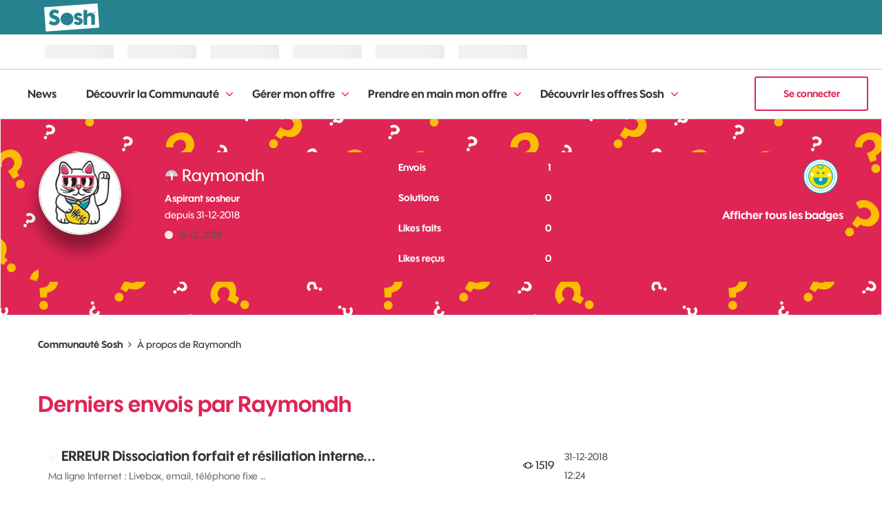

--- FILE ---
content_type: text/html;charset=UTF-8
request_url: https://communaute.sosh.fr/t5/user/viewprofilepage/user-id/856108
body_size: 12572
content:
<!DOCTYPE html><html prefix="og: http://ogp.me/ns#" dir="ltr" lang="fr" class="no-js">
	<head>
	
	<title>
	À propos de Raymondh - Communauté Sosh
</title>
	
	
	
<script type="text/javascript" src="https://iz.sosh.fr/$v=3;i=s_commu_E1;d=1767462237;s=2de0e73c3ddf28c97c0552997084c66fbc07931ff007f03db73c4e6e8e531f79/idzone.js"></script>
    <script type="text/javascript">
        var urlC = window.location.href;
        var highlightC = ["communaute", "home"];
        var o_data = { id_tracking: "vRB1wp0t"};
    
        if (urlC.indexOf('t5/Vos-Id') != -1) {
            highlightC = ["communaute", "vos-idees"];
                   o_data.id_tracking = "dwChuoQJ";
        } else if (urlC.indexOf('t5/News') != -1) {
            highlightC = ["communaute", "news"];
                   o_data.id_tracking = "VwL9fm20";
        } else if (urlC.indexOf('t5/TesteurSosh') != -1) {
            highlightC = ["communaute", "testeursosh"];
        } else if (urlC.indexOf('t5/custom/page/page-id/forum-sosh') != -1) {
            highlightC = ["communaute", "forum-entraide"];
                   o_data.id_tracking = "IO62MtPK";
        } else if (urlC.indexOf('coconstruction') != -1) {
            highlightC = ["communaute", "co-construisons"];
                   o_data.id_tracking = "YUYgfIKP";
        }

        var s_confCommon = {
            typeEnv: "prod",
            headerDisplay: true,
            highlightPath: highlightC,
            activeContextualMenu: true,
            authSosh: true,
            isSosh: true,
            tracking: {
                Tealium: {
                      autoLoad : { sync: true , async: true },
                      idBased : true,
                      instanceUrl : '//tags.tiqcdn.com/utag/orange/assistance/prod/utag.js'
                         }
                      }
        };
    </script>
    <script type="text/javascript" src="https://c.woopic.com/libs/common/o_load_responsive.js"></script>

<script type="text/javascript">
    osb_config = {
        locale: 'fr_FR',
        cssUrl: '//c.woopic.com/osb/css/oSocialBar.css',
    };
</script>
<script src="//c.woopic.com/oshare/js/share.min.js"></script>

	<link rel="icon" href="/t5/image/serverpage/avatar-name/145_misc_8/avatar-theme/candy/avatar-collection/Various/avatar-display-size/favicon/version/2?xdesc=1.0"/>
	
	
	<meta content="width=device-width, initial-scale=1.0, user-scalable=yes" name="viewport"/><meta content="text/html; charset=UTF-8" http-equiv="Content-Type"/><link href="https://communaute.sosh.fr/t5/user/viewprofilepage/user-id/856108" rel="canonical"/>
	<meta content="128" property="og:image:width"/><meta content="https://communaute.sosh.fr/t5/image/serverpage/avatar-name/145_misc_8/avatar-theme/candy/avatar-collection/Various/avatar-display-size/profile/version/2?xdesc=1.0" property="og:image"/><meta content="profile" property="og:type"/><meta content="72" property="og:image:height"/><meta content="https://communaute.sosh.fr/t5/user/viewprofilepage/user-id/856108" property="og:url"/><meta content="Raymondh" property="og:title"/><meta content="Raymondh" property="profile:username"/>
	
	
	
	    
            	<link href="/skins/2033482/3e93460a6a62da5ee7583ccc08920cac/sosh_2023.css" rel="stylesheet" type="text/css"/>
            
	

	
	
	
	
	<link href="https://communaute.sosh.fr/html/@394FB92AE8FBAC0F8A2153B46ECA24AF/assets/favicon.png" rel="icon" sizes="16x16" type="image/png" />
<link href="https://communaute.sosh.fr/html/@A5F2477C2F33605EE0296C3E581304B4/assets/favicon-32x32.png" rel="icon" sizes="32x32" type="image/png" />
<link href="https://communaute.sosh.fr/html/@988739A197D06F9E8E4F51B0D96943EE/assets/favicon-96x96.png" rel="icon" sizes="96x96" type="image/png" />
<link href="https://communaute.sosh.fr/html/@D5CD0C30BD8F077560F74D1E4F2DD8A4/assets/android-icon-192x192.png" rel="icon" sizes="192x192" type="image/png" />
<link href="https://communaute.sosh.fr/html/@0FA1095C01DDA94FC18BB7434B1DE59B/assets/apple-touch-icon.png" rel="apple-touch-icon" />

<script type="text/javascript" src="/t5/scripts/EAA19129A1248A19BBE86A06A73AF336/lia-scripts-head-min.js"></script><script language="javascript" type="text/javascript">
<!--
window.FileAPI = { jsPath: '/html/assets/js/vendor/ng-file-upload-shim/' };
LITHIUM.PrefetchData = {"Components":{},"commonResults":{}};
LITHIUM.DEBUG = false;
LITHIUM.CommunityJsonObject = {
  "Validation" : {
    "image.description" : {
      "min" : 0,
      "max" : 1000,
      "isoneof" : [ ],
      "type" : "string"
    },
    "tkb.toc_maximum_heading_level" : {
      "min" : 1,
      "max" : 6,
      "isoneof" : [ ],
      "type" : "integer"
    },
    "tkb.toc_heading_list_style" : {
      "min" : 0,
      "max" : 50,
      "isoneof" : [
        "disc",
        "circle",
        "square",
        "none"
      ],
      "type" : "string"
    },
    "blog.toc_maximum_heading_level" : {
      "min" : 1,
      "max" : 6,
      "isoneof" : [ ],
      "type" : "integer"
    },
    "tkb.toc_heading_indent" : {
      "min" : 5,
      "max" : 50,
      "isoneof" : [ ],
      "type" : "integer"
    },
    "blog.toc_heading_indent" : {
      "min" : 5,
      "max" : 50,
      "isoneof" : [ ],
      "type" : "integer"
    },
    "blog.toc_heading_list_style" : {
      "min" : 0,
      "max" : 50,
      "isoneof" : [
        "disc",
        "circle",
        "square",
        "none"
      ],
      "type" : "string"
    }
  },
  "User" : {
    "settings" : {
      "imageupload.legal_file_extensions" : "*.jpg;*.JPG;*.jpeg;*.JPEG;*.gif;*.GIF;*.png;*.PNG",
      "config.enable_avatar" : true,
      "integratedprofile.show_klout_score" : true,
      "layout.sort_view_by_last_post_date" : true,
      "layout.friendly_dates_enabled" : false,
      "profileplus.allow.anonymous.scorebox" : false,
      "tkb.message_sort_default" : "views",
      "layout.format_pattern_date" : "dd-MM-yyyy",
      "config.require_search_before_post" : "off",
      "isUserLinked" : false,
      "integratedprofile.cta_add_topics_dismissal_timestamp" : -1,
      "layout.message_body_image_max_size" : 1000,
      "profileplus.everyone" : false,
      "integratedprofile.cta_connect_wide_dismissal_timestamp" : -1,
      "blog.toc_maximum_heading_level" : "",
      "integratedprofile.hide_social_networks" : false,
      "blog.toc_heading_indent" : "",
      "contest.entries_per_page_num" : 20,
      "layout.messages_per_page_linear" : 4,
      "integratedprofile.cta_manage_topics_dismissal_timestamp" : -1,
      "profile.shared_profile_test_group" : false,
      "integratedprofile.cta_personalized_feed_dismissal_timestamp" : -1,
      "integratedprofile.curated_feed_size" : 10,
      "contest.one_kudo_per_contest" : true,
      "integratedprofile.enable_social_networks" : false,
      "integratedprofile.my_interests_dismissal_timestamp" : -1,
      "profile.language" : "fr",
      "layout.friendly_dates_max_age_days" : 31,
      "layout.threading_order" : "thread_descending",
      "blog.toc_heading_list_style" : "disc",
      "useRecService" : false,
      "layout.module_welcome" : "<h2>BIENVENUE SUR NOTRE COMMUNAUTÉ<\/h2>\r\n<p>Venez échanger avec les membres sur le forum, partager vos idées, lire les dernières news Sosh et plus encore...<\/p>",
      "imageupload.max_uploaded_images_per_upload" : 100,
      "imageupload.max_uploaded_images_per_user" : 2000,
      "integratedprofile.connect_mode" : "",
      "tkb.toc_maximum_heading_level" : "2",
      "tkb.toc_heading_list_style" : "disc",
      "sharedprofile.show_hovercard_score" : true,
      "config.search_before_post_scope" : "board",
      "tkb.toc_heading_indent" : "15",
      "p13n.cta.recommendations_feed_dismissal_timestamp" : -1,
      "imageupload.max_file_size" : 3072,
      "layout.show_batch_checkboxes" : false,
      "integratedprofile.cta_connect_slim_dismissal_timestamp" : -1
    },
    "isAnonymous" : true,
    "policies" : {
      "image-upload.process-and-remove-exif-metadata" : false
    },
    "registered" : false,
    "emailRef" : "",
    "id" : -1,
    "login" : "Anonymous"
  },
  "Server" : {
    "communityPrefix" : "/orangefr",
    "nodeChangeTimeStamp" : 1767461500186,
    "tapestryPrefix" : "/t5",
    "deviceMode" : "DESKTOP",
    "responsiveDeviceMode" : "DESKTOP",
    "membershipChangeTimeStamp" : "0",
    "version" : "25.11",
    "branch" : "25.11-release",
    "showTextKeys" : false
  },
  "Config" : {
    "phase" : "prod",
    "integratedprofile.cta.reprompt.delay" : 30,
    "profileplus.tracking" : {
      "profileplus.tracking.enable" : false,
      "profileplus.tracking.click.enable" : false,
      "profileplus.tracking.impression.enable" : false
    },
    "app.revision" : "2512231136-sd6c968269d-b11",
    "navigation.manager.community.structure.limit" : "1000"
  },
  "Activity" : {
    "Results" : [ ]
  },
  "NodeContainer" : {
    "viewHref" : "https://communaute.sosh.fr/t5/Top/ct-p/top",
    "description" : "",
    "id" : "top",
    "shortTitle" : "Top",
    "title" : "Top",
    "nodeType" : "category"
  },
  "Page" : {
    "skins" : [
      "sosh_2023",
      "theme_hermes",
      "responsive_peak"
    ],
    "authUrls" : {
      "loginUrl" : "/plugins/common/feature/oauth2sso_v2/sso_login_redirect?referer=https%3A%2F%2Fcommunaute.sosh.fr%2Ft5%2Fuser%2Fv2%2Fviewprofilepage%2Fuser-id%2F856108",
      "loginUrlNotRegistered" : "/plugins/common/feature/oauth2sso_v2/sso_login_redirect?redirectreason=notregistered&referer=https%3A%2F%2Fcommunaute.sosh.fr%2Ft5%2Fuser%2Fv2%2Fviewprofilepage%2Fuser-id%2F856108",
      "loginUrlNotRegisteredDestTpl" : "/plugins/common/feature/oauth2sso_v2/sso_login_redirect?redirectreason=notregistered&referer=%7B%7BdestUrl%7D%7D"
    },
    "name" : "ViewProfilePage",
    "rtl" : false,
    "object" : {
      "viewHref" : "/t5/user/viewprofilepage/user-id/856108",
      "id" : 856108,
      "page" : "ViewProfilePage",
      "type" : "User",
      "login" : "Raymondh"
    }
  },
  "WebTracking" : {
    "Activities" : { },
    "path" : "Community:Communauté Sosh"
  },
  "Feedback" : {
    "targeted" : { }
  },
  "Seo" : {
    "markerEscaping" : {
      "pathElement" : {
        "prefix" : "@",
        "match" : "^[0-9][0-9]$"
      },
      "enabled" : false
    }
  },
  "TopLevelNode" : {
    "viewHref" : "https://communaute.sosh.fr/",
    "description" : "",
    "id" : "orangefr",
    "shortTitle" : "Communauté Sosh",
    "title" : "Communauté Sosh",
    "nodeType" : "Community"
  },
  "Community" : {
    "viewHref" : "https://communaute.sosh.fr/",
    "integratedprofile.lang_code" : "fr",
    "integratedprofile.country_code" : "US",
    "id" : "orangefr",
    "shortTitle" : "Communauté Sosh",
    "title" : "Communauté Sosh"
  },
  "CoreNode" : {
    "viewHref" : "https://communaute.sosh.fr/",
    "settings" : { },
    "description" : "",
    "id" : "orangefr",
    "shortTitle" : "Communauté Sosh",
    "title" : "Communauté Sosh",
    "nodeType" : "Community",
    "ancestors" : [ ]
  }
};
LITHIUM.Components.RENDER_URL = "/t5/util/componentrenderpage/component-id/#{component-id}?render_behavior=raw";
LITHIUM.Components.ORIGINAL_PAGE_NAME = 'user/v2/ViewProfilePage';
LITHIUM.Components.ORIGINAL_PAGE_ID = 'ViewProfilePage';
LITHIUM.Components.ORIGINAL_PAGE_CONTEXT = '[base64]';
LITHIUM.Css = {
  "BASE_DEFERRED_IMAGE" : "lia-deferred-image",
  "BASE_BUTTON" : "lia-button",
  "BASE_SPOILER_CONTAINER" : "lia-spoiler-container",
  "BASE_TABS_INACTIVE" : "lia-tabs-inactive",
  "BASE_TABS_ACTIVE" : "lia-tabs-active",
  "BASE_AJAX_REMOVE_HIGHLIGHT" : "lia-ajax-remove-highlight",
  "BASE_FEEDBACK_SCROLL_TO" : "lia-feedback-scroll-to",
  "BASE_FORM_FIELD_VALIDATING" : "lia-form-field-validating",
  "BASE_FORM_ERROR_TEXT" : "lia-form-error-text",
  "BASE_FEEDBACK_INLINE_ALERT" : "lia-panel-feedback-inline-alert",
  "BASE_BUTTON_OVERLAY" : "lia-button-overlay",
  "BASE_TABS_STANDARD" : "lia-tabs-standard",
  "BASE_AJAX_INDETERMINATE_LOADER_BAR" : "lia-ajax-indeterminate-loader-bar",
  "BASE_AJAX_SUCCESS_HIGHLIGHT" : "lia-ajax-success-highlight",
  "BASE_CONTENT" : "lia-content",
  "BASE_JS_HIDDEN" : "lia-js-hidden",
  "BASE_AJAX_LOADER_CONTENT_OVERLAY" : "lia-ajax-loader-content-overlay",
  "BASE_FORM_FIELD_SUCCESS" : "lia-form-field-success",
  "BASE_FORM_WARNING_TEXT" : "lia-form-warning-text",
  "BASE_FORM_FIELDSET_CONTENT_WRAPPER" : "lia-form-fieldset-content-wrapper",
  "BASE_AJAX_LOADER_OVERLAY_TYPE" : "lia-ajax-overlay-loader",
  "BASE_FORM_FIELD_ERROR" : "lia-form-field-error",
  "BASE_SPOILER_CONTENT" : "lia-spoiler-content",
  "BASE_FORM_SUBMITTING" : "lia-form-submitting",
  "BASE_EFFECT_HIGHLIGHT_START" : "lia-effect-highlight-start",
  "BASE_FORM_FIELD_ERROR_NO_FOCUS" : "lia-form-field-error-no-focus",
  "BASE_EFFECT_HIGHLIGHT_END" : "lia-effect-highlight-end",
  "BASE_SPOILER_LINK" : "lia-spoiler-link",
  "FACEBOOK_LOGOUT" : "lia-component-users-action-logout",
  "BASE_DISABLED" : "lia-link-disabled",
  "FACEBOOK_SWITCH_USER" : "lia-component-admin-action-switch-user",
  "BASE_FORM_FIELD_WARNING" : "lia-form-field-warning",
  "BASE_AJAX_LOADER_FEEDBACK" : "lia-ajax-loader-feedback",
  "BASE_AJAX_LOADER_OVERLAY" : "lia-ajax-loader-overlay",
  "BASE_LAZY_LOAD" : "lia-lazy-load"
};
LITHIUM.noConflict = true;
LITHIUM.useCheckOnline = false;
LITHIUM.RenderedScripts = [
  "PartialRenderProxy.js",
  "jquery.effects.slide.js",
  "jquery.clone-position-1.0.js",
  "Lithium.js",
  "DataHandler.js",
  "Auth.js",
  "Components.js",
  "ForceLithiumJQuery.js",
  "json2.js",
  "Cache.js",
  "jquery.viewport-1.0.js",
  "jquery.iframe-shim-1.0.js",
  "jquery.json-2.6.0.js",
  "jquery.ajax-cache-response-1.0.js",
  "Video.js",
  "jquery.ui.draggable.js",
  "jquery.appear-1.1.1.js",
  "jquery.css-data-1.0.js",
  "MessageListActual.js",
  "jquery.fileupload.js",
  "LiModernizr.js",
  "jquery.ui.mouse.js",
  "NoConflict.js",
  "jquery.ui.core.js",
  "UserBadges.js",
  "Events.js",
  "jquery.blockui.js",
  "CustomEvent.js",
  "OoyalaPlayer.js",
  "jquery.lithium-selector-extensions.js",
  "ElementQueries.js",
  "AjaxSupport.js",
  "Globals.js",
  "DeferredImages.js",
  "jquery.ui.resizable.js",
  "Forms.js",
  "Loader.js",
  "jquery.delayToggle-1.0.js",
  "jquery.function-utils-1.0.js",
  "jquery.ui.dialog.js",
  "jquery.ui.widget.js",
  "Sandbox.js",
  "jquery.hoverIntent-r6.js",
  "ActiveCast3.js",
  "SpoilerToggle.js",
  "jquery.iframe-transport.js",
  "Throttle.js",
  "Text.js",
  "jquery.effects.core.js",
  "jquery.position-toggle-1.0.js",
  "PolyfillsAll.js",
  "Namespace.js",
  "prism.js",
  "InformationBox.js",
  "jquery.js",
  "jquery.ui.position.js",
  "jquery.tmpl-1.1.1.js",
  "ElementMethods.js",
  "ResizeSensor.js",
  "jquery.scrollTo.js"
];// -->
</script><script type="text/javascript" src="/t5/scripts/D60EB96AE5FF670ED274F16ABB044ABD/lia-scripts-head-min.js"></script></head>
	<body class="lia-user-status-anonymous ViewProfilePage lia-body lia-a11y" id="lia-body">
	
	
	<div id="1DB-176-6" class="ServiceNodeInfoHeader">
</div>
	
	
	
	

	<div class="lia-page">
		<center>
			
				<script type="text/javascript">
    (function(a,b,c,d){
    a='//tags.tiqcdn.com/utag/orange/assistance/prod/utag.js';
    b=document;c='script';d=b.createElement(c);d.src=a;d.type='text/java'+c;d.async=true;
    a=b.getElementsByTagName(c)[0];a.parentNode.insertBefore(d,a);
    })();
</script><script type="text/javascript">
    var MyCanal = window.innerWidth > 1024 ? "Web" : "Web mobile";
    var isLogged = o_idzone.USER_FULL_NAME.length > 0 ? "Oui" : "Non";
    var urlParams = new URLSearchParams(location.search);
    var searchQuery = urlParams.get('q');
    var domaine = (window.location.hostname == "https://communaute.sosh.fr/") ? "orange-france" : "orange-france-test";
    var typePage = LITHIUM.CommunityJsonObject.Page.name;

    if (LITHIUM.CommunityJsonObject.Page.object.id == 2592379) {
        var typePage = 'landing_ope_logo';
    }

    utag_data = {
        "ns_site"                 : domaine,
        "type_page"               : typePage,
        "canal"                   : MyCanal,
        "segment"                 : "RES",
        "couleur"                 : "Sosh",
        "titre_page"              : document.title,
        "domaine"                 : "Assistance",
        "univers_rattachment"     : "Assistance",
        "univers_affichage"       : "Assistance Communaute",
        "sous_univers"            : "Communaute Sosh",
        "sous_rattachment"        : "Communauté Sosh",
        "user_logged"             : isLogged,
        "id_visite"               : "id_visite",
        "srch_term"               : searchQuery,
        "contenu_libelle"         : "urgence",
        "univers_contenus"        : "convergent|fixe|internet|mobile",
        "USER_IDENT_LEVEL"        :  o_idzone.USER_IDENT_LEVEL,
        "USER_IDENT_TYPE"         :  o_idzone.USER_IDENT_TYPE,
        "USER_EXTERNAL_ID_HASH"   :  o_idzone.USER_EXTERNAL_ID_HASH,
        "USER_SOSH"               :  o_idzone.USER_SOSH,
        "USER_PRO"                :  o_idzone.USER_PRO,
    };
</script>
					
	
	<div class="MinimumWidthContainer">
		<div class="min-width-wrapper">
			<div class="min-width">		
				
						<div class="lia-content">
                            
							
							
							
		
	<div class="lia-quilt lia-quilt-view-profile-page lia-quilt-layout-two-column-main-side lia-top-quilt lia-anonymous-viewing-other">
	<div class="lia-quilt-row lia-quilt-row-header">
		<div class="lia-quilt-column lia-quilt-column-24 lia-quilt-column-single lia-quilt-column-common-header">
			<div class="lia-quilt-column-alley lia-quilt-column-alley-single">
	
		
			<div class="lia-quilt lia-quilt-header lia-quilt-layout-custom-community-header lia-component-quilt-header">
	<div class="lia-quilt-row lia-quilt-row-header-top">
		<div class="lia-quilt-column lia-quilt-column-24 lia-quilt-column-single lia-quilt-column-header-top-content">
			<div class="lia-quilt-column-alley lia-quilt-column-alley-single">
	
		<div class="custom-header-wrapper">
			
		
			<button class="custom-mobile-menu" onClick="expandMobileNavBar()">
    Communauté
</button>

		
			 
 
<div class="custom-community-header-navigation-v3"> <nav role="navigation" id="headerNav"> <ul class="custom-sub-nav" role="menubar"> <li class="custom-nav-menu-item depth1" role="none"> <div class="toggle-menu-button-wrapper"> <a role="menuitem" class="top-level-link menuitem" href="/t5/News/bg-p/Bienvenue">News</a> </div> </li> <li class="custom-nav-menu-item has-children depth1" role="none"> <div class="toggle-menu-button-wrapper"> <a role="menuitem" class="top-level-link menuitem" href="/t5/D%C3%A9couvrir-la-Communaut%C3%A9/ct-p/entre-sosheurs">Découvrir la Communauté</a> <button class="top-level-toggle toggle-menu-children" aria-controls="toggle-category:entre-sosheurs" aria-expanded="false" aria-haspopup="true" aria-label="Développer la vue: Découvrir la Communauté"> <span class="toggle-menu-icon" aria-hidden="true"></span> </button> </div> <div class="nav-child-wrapper nav-child-wrapper-level-2"> <ul id="toggle-category:entre-sosheurs" class="custom-community-header-sub-navigation" role="menu"> <li class="depth2 custom-nav-menu-item" role="none"> <div class="toggle-menu-button-wrapper"> <a role="menuitem" href="/t5/Mes-premiers-pas-Ma-pr%C3%A9sentation/bd-p/premiers-pas-presentation" class="nav-category">Mes premiers pas - Ma présentation</a> </div> </li> <li class="depth2 custom-nav-menu-item" role="none"> <div class="toggle-menu-button-wrapper"> <a role="menuitem" href="/t5/Au-caf%C3%A9-des-Sosheurs/bd-p/cafe-des-sosheurs" class="nav-category">Au café des Sosheurs</a> </div> </li> </ul> </div> </li> <li class="custom-nav-menu-item has-children depth1" role="none"> <div class="toggle-menu-button-wrapper"> <a role="menuitem" class="top-level-link menuitem" href="/t5/G%C3%A9rer-mon-offre/ct-p/deja-client">Gérer mon offre</a> <button class="top-level-toggle toggle-menu-children" aria-controls="toggle-category:deja-client" aria-expanded="false" aria-haspopup="true" aria-label="Développer la vue: Gérer mon offre"> <span class="toggle-menu-icon" aria-hidden="true"></span> </button> </div> <div class="nav-child-wrapper nav-child-wrapper-level-2"> <ul id="toggle-category:deja-client" class="custom-community-header-sub-navigation" role="menu"> <li class="depth2 custom-nav-menu-item" role="none"> <div class="toggle-menu-button-wrapper"> <a role="menuitem" href="/t5/Changer-mon-offre-mes-options/bd-p/changer-offre-options-demenager" class="nav-category">Changer mon offre, mes options - Déménager</a> </div> </li> <li class="depth2 custom-nav-menu-item" role="none"> <div class="toggle-menu-button-wrapper"> <a role="menuitem" href="/t5/Ma-facture-mon-paiement-Mon/bd-p/facture-paiement-suivi-conso" class="nav-category">Ma facture, mon paiement - Mon suivi conso</a> </div> </li> <li class="depth2 custom-nav-menu-item" role="none"> <div class="toggle-menu-button-wrapper"> <a role="menuitem" href="/t5/Ma-ligne-Internet-Livebox-email/bd-p/deja-client-ligne-fixe-livebox" class="nav-category">Ma ligne Internet : Livebox, email, téléphone fixe …</a> </div> </li> <li class="depth2 custom-nav-menu-item" role="none"> <div class="toggle-menu-button-wrapper"> <a role="menuitem" href="/t5/Ma-ligne-Mobile-SIM-PUK/bd-p/deja-client-ligne-mobile" class="nav-category">Ma ligne Mobile : SIM, PUK, téléphone mobile...</a> </div> </li> <li class="depth2 custom-nav-menu-item" role="none"> <div class="toggle-menu-button-wrapper"> <a role="menuitem" href="/t5/Ma-t%C3%A9l%C3%A9vision-par-internet/bd-p/television-tv" class="nav-category">Ma télévision par internet</a> </div> </li> </ul> </div> </li> <li class="custom-nav-menu-item has-children depth1" role="none"> <div class="toggle-menu-button-wrapper"> <a role="menuitem" class="top-level-link menuitem" href="/t5/Prendre-en-main-mon-offre/ct-p/nouveau-client">Prendre en main mon offre</a> <button class="top-level-toggle toggle-menu-children" aria-controls="toggle-category:nouveau-client" aria-expanded="false" aria-haspopup="true" aria-label="Développer la vue: Prendre en main mon offre"> <span class="toggle-menu-icon" aria-hidden="true"></span> </button> </div> <div class="nav-child-wrapper nav-child-wrapper-level-2"> <ul id="toggle-category:nouveau-client" class="custom-community-header-sub-navigation" role="menu"> <li class="depth2 custom-nav-menu-item" role="none"> <div class="toggle-menu-button-wrapper"> <a role="menuitem" href="/t5/Livraison-ma-carte-SIM-mes/bd-p/livraison" class="nav-category">Livraison : ma carte SIM, mes équipements</a> </div> </li> <li class="depth2 custom-nav-menu-item" role="none"> <div class="toggle-menu-button-wrapper"> <a role="menuitem" href="/t5/Ma-ligne-Mobile-activation/bd-p/nouveau-client-ligne-mobile" class="nav-category">Ma ligne Mobile : activation, configuration du téléphone …</a> </div> </li> <li class="depth2 custom-nav-menu-item" role="none"> <div class="toggle-menu-button-wrapper"> <a role="menuitem" href="/t5/Ma-ligne-Internet-configuration/bd-p/nouveau-client-ligne-fixe-livebox" class="nav-category">Ma ligne Internet : configuration Livebox et connexion …</a> </div> </li> <li class="depth2 custom-nav-menu-item" role="none"> <div class="toggle-menu-button-wrapper"> <a role="menuitem" href="/t5/Portabilit%C3%A9-de-mon-num%C3%A9ro-mobile/bd-p/portabilite-numero" class="nav-category">Portabilité de mon numéro mobile ou fixe</a> </div> </li> </ul> </div> </li> <li class="custom-nav-menu-item has-children depth1" role="none"> <div class="toggle-menu-button-wrapper"> <a role="menuitem" class="top-level-link menuitem" href="/t5/D%C3%A9couvrir-les-offres-Sosh/ct-p/avant-souscrire">Découvrir les offres Sosh</a> <button class="top-level-toggle toggle-menu-children" aria-controls="toggle-category:avant-souscrire" aria-expanded="false" aria-haspopup="true" aria-label="Développer la vue: Découvrir les offres Sosh"> <span class="toggle-menu-icon" aria-hidden="true"></span> </button> </div> <div class="nav-child-wrapper nav-child-wrapper-level-2"> <ul id="toggle-category:avant-souscrire" class="custom-community-header-sub-navigation" role="menu"> <li class="depth2 custom-nav-menu-item" role="none"> <div class="toggle-menu-button-wrapper"> <a role="menuitem" href="/t5/Les-forfaits-Sosh-Mobile-Les/bd-p/forfaits-sosh-mobile-options" class="nav-category">Les forfaits Sosh Mobile &amp; Les options</a> </div> </li> <li class="depth2 custom-nav-menu-item" role="none"> <div class="toggle-menu-button-wrapper"> <a role="menuitem" href="/t5/La-Bo%C3%AEte-Sosh-internet-%C3%A0-la/bd-p/forfaits-livebox-options" class="nav-category">La Boîte Sosh : internet à la maison &amp; Les options</a> </div> </li> </ul> </div> </li> </ul> </nav> </div> 

		
			<a class="custom-user-login-button" href="/plugins/common/feature/oauth2sso_v2/sso_login_redirect?referer=https%3A%2F%2Fcommunaute.sosh.fr%2Ft5%2Fuser%2Fviewprofilepage%2Fuser-id%2F856108">  
  Se connecter
</a>



		
	
		</div>
	
	
</div>
		</div>
	</div><div class="lia-quilt-row lia-quilt-row-header-navigation">
		<div class="lia-quilt-column lia-quilt-column-24 lia-quilt-column-single lia-quilt-column-header-navigation-content lia-mark-empty">
			
		</div>
	</div><div class="lia-quilt-row lia-quilt-row-header-hero">
		<div class="lia-quilt-column lia-quilt-column-24 lia-quilt-column-single lia-quilt-column-header-hero-content">
			<div class="lia-quilt-column-alley lia-quilt-column-alley-single">
	
		
			
    <style>
    #lia-body .lia-quilt-row-header-hero {
        background-image: url("/html/assets/Hero - Frame bg communaute.png");
    }
    </style>

		
			<div class="lia-quilt lia-quilt-view-profile-hero lia-quilt-layout-custom-profile-hero lia-component-quilt-view-profile-hero">
	<div class="lia-quilt-row lia-quilt-row-profile-hero">
		<div class="lia-quilt-column lia-quilt-column-10 lia-quilt-column-left lia-quilt-column-profile-hero-left-content">
			<div class="lia-quilt-column-alley lia-quilt-column-alley-left">
	
		<div class="lia-profile-avatar-info">
			
		
			
            <div class="lia-profile-hero-avatar-wrapper lia-component-user-avatar-hero">
                <div class="UserAvatar lia-user-avatar lia-component-common-widget-user-avatar">
	
			
				<span class="UserAvatar lia-link-navigation lia-link-disabled" aria-disabled="true" target="_self" id="link_1"><img class="lia-user-avatar-profile" title="Raymondh" alt="Raymondh" id="display" src="/t5/image/serverpage/avatar-name/145_misc_8/avatar-theme/candy/avatar-collection/Various/avatar-display-size/profile/version/2?xdesc=1.0"/>
					
				</span>
				
			
		
</div>
            </div>
		
		
	
		</div>
	
	

	
		<div class="lia-profile-meta-info">
			
		
			<div class="lia-user-name lia-component-users-widget-profile-user-name">
        
	

	
			<span class="UserName lia-user-name lia-user-rank-Aspirant-sosheur">
				
		<img class="lia-user-rank-icon lia-user-rank-icon-left" title="Aspirant sosheur" alt="Aspirant sosheur" id="display_0" src="/html/@EE68E6DFCC3D61B4205030EA06C6151B/rank_icons/1_2.png"/>
		
			<span class="lia-link-navigation lia-page-link lia-link-disabled lia-user-name-link" style="" target="_self" aria-disabled="true" itemprop="url" id="link"><span class="">Raymondh</span></span>
		
		
		
		
		
		
		
		
	
			</span>
		

    </div>
		
			
			<div class="lia-user-rank lia-component-user-rank">
				Aspirant sosheur
			</div>
		
		
			
			<div class="lia-user-registration-date lia-component-registration-date">
				<span class="lia-registration-date-title">depuis </span><span class="DateTime lia-component-common-widget-date">
    

	
		
		
		<span class="local-date">‎31-12-2018</span>
	
	

	
	
	
	
	
	
	
	
	
	
	
	
</span>
			</div>
		
		
			
			<div class="lia-user-online lia-component-user-online">
				<div class="UserOnline">
	
			
				<span class="lia-img-offline lia-fa-offline lia-fa" title="Utilisateur hors ligne" aria-label="Utilisateur hors ligne" role="img" id="display_1"></span>
				<span class="offline">
					<span class="DateTime">
    

	
		
		
		<span class="local-date">‎31-12-2018</span>
	
	

	
	
	
	
	
	
	
	
	
	
	
	
</span>
				</span>
				
			
		
</div>
			</div>
		
		
			
		
	
		</div>
	
	
</div>
		</div><div class="lia-quilt-column lia-quilt-column-06 lia-quilt-column-inner lia-quilt-column-profile-hero-main-content">
			<div class="lia-quilt-column-alley lia-quilt-column-alley-inner">
	
		
			
    
        <div class="custom-profile-statistics">
            <h2>Statistiques de l&#39;Utilisateur</h2>
            <ul>
                <li class="custom-profile-statistics-posts"><span class="profile-stat-number">1</span> Envois</li>
                <li class="custom-profile-statistics-solutions"><span class="profile-stat-number">0</span> Solutions</li>
                <li class="custom-profile-statistics-kudos-given"><span class="profile-stat-number">0</span> Likes faits</li>
                <li class="custom-profile-statistics-kudos-received"><span class="profile-stat-number">0</span> Likes reçus</li>
            </ul>
        </div>

		
	
	
</div>
		</div><div class="lia-quilt-column lia-quilt-column-08 lia-quilt-column-right lia-quilt-column-profile-hero-right-content">
			<div class="lia-quilt-column-alley lia-quilt-column-alley-right">
	
		
			<div class="lia-user-badge-list lia-component-badges-widget-user-badges-list" id="userBadgesListV11">
	<div class="lia-quilt-row lia-quilt-row-standard lia-badge-list">
	
		
            
	<div class="lia-user-badge-display">
		<span class="lia-link-navigation lia-link-disabled" aria-disabled="true" id="link_0"><img title="Premier post" alt="Premier post" tabindex="0" id="display_2" src="/html/@0CF76F35567A0550CBAFD94D40AEF93B/badge_icons/1-1-Sosh-Badge-PremierPost-v1.png"/></span>
		<div class="lia-user-badge-attributes">
			
			
			
		</div>
	</div>

	
	
	
	

		
	
</div>
	<div class="lia-view-all"><a class="lia-link-navigation" id="link_2" href="/t5/badges/userbadgespage/user-id/856108/page/1">Afficher tous les badges</a></div>
</div>
		
			
		    
		
		
	
	
</div>
		</div>
	</div>
</div>
		
	
	
</div>
		</div>
	</div><div class="lia-quilt-row lia-quilt-row-header-bottom">
		<div class="lia-quilt-column lia-quilt-column-24 lia-quilt-column-single lia-quilt-column-header-bottom-content">
			<div class="lia-quilt-column-alley lia-quilt-column-alley-single">
	
		
			<div aria-label="breadcrumbs" role="navigation" class="BreadCrumb crumb-line lia-breadcrumb lia-component-common-widget-breadcrumb">
	<ul role="list" id="list" class="lia-list-standard-inline">
	
		
			<li class="lia-breadcrumb-node crumb">
				<a class="lia-link-navigation crumb-community lia-breadcrumb-community lia-breadcrumb-forum" id="link_3" href="/">Communauté Sosh</a>
			</li>
			
				<li aria-hidden="true" class="lia-breadcrumb-seperator crumb-community lia-breadcrumb-community lia-breadcrumb-forum">
				  
           			 <span>
           				 <span class="lia-img-icon-list-separator-breadcrumb lia-fa-icon lia-fa-list lia-fa-separator lia-fa-breadcrumb lia-fa" alt="" aria-label="" role="img" id="display_3"></span>
  					</span>
          		  
       			 
				</li>
			
		
			<li class="lia-breadcrumb-node crumb final-crumb">
				<span class="lia-link-navigation child-thread lia-link-disabled" aria-disabled="true" id="link_4">À propos de Raymondh</span>
			</li>
			
		
	
</ul>
</div>
		
			
    

		
	
	
</div>
		</div>
	</div><div class="lia-quilt-row lia-quilt-row-header-feedback">
		<div class="lia-quilt-column lia-quilt-column-24 lia-quilt-column-single lia-quilt-column-feedback">
			<div class="lia-quilt-column-alley lia-quilt-column-alley-single">
	
		
			
	

	

		
			
        
        
	

	

    
		
	
	
</div>
		</div>
	</div>
</div>
		
	
	
</div>
		</div>
	</div><div class="lia-quilt-row lia-quilt-row-main">
		<div class="lia-quilt-column lia-quilt-column-18 lia-quilt-column-left lia-quilt-column-main-content">
			<div class="lia-quilt-column-alley lia-quilt-column-alley-left">
	
		
			<div class="lia-panel lia-panel-standard MessageListTaplet Chrome lia-component-forums-widget-recent-messages"><div class="lia-decoration-border"><div class="lia-decoration-border-top"><div> </div></div><div class="lia-decoration-border-content"><div><div class="lia-panel-heading-bar-wrapper"><div class="lia-panel-heading-bar"><span aria-level="3" role="heading" class="lia-panel-heading-bar-title">Derniers envois par Raymondh</span></div></div><div class="lia-panel-content-wrapper"><div class="lia-panel-content">

	

	

	

	
	

	
		
		<div class="SimpleMessageList">
	<div id="messageList" class="MessageList lia-component-forums-widget-message-list">
	<span id="message-listmessageList"> </span>

	

	<div class="t-data-grid single-message-list" id="grid">

	

	

	<table role="presentation" class="lia-list-wide">
        <thead class="lia-table-head" id="columns"><tr><th scope="col" class="messageSubjectColumn lia-data-cell-primary lia-data-cell-text t-first">
			Objet
		</th><th scope="col" class="viewsCountColumn lia-data-cell-secondary lia-data-cell-integer">
			
				
						Visites
					
			
		</th><th scope="col" class="messagePostDateColumn lia-data-cell-secondary lia-data-cell-date t-last">
			
				
						Envoyé
					
			
		</th></tr></thead>
        <tbody>
            <tr class="lia-list-row lia-row-odd lia-list-row-thread-solved lia-js-data-messageUid-2347690 lia-js-data-messageRevision-1 t-first t-last"><td class="messageSubjectColumn lia-data-cell-primary lia-data-cell-text">
			<div class="MessageSubjectCell">
	
			<div class="MessageSubject">

	

	
			<div class="MessageSubjectIcons ">
	
	<a class="lia-link-navigation verified-icon" id="link_5" href="/t5/Ma-ligne-Internet-Livebox-email/ERREUR-Dissociation-forfait-et-r%C3%A9siliation-internet/m-p/2347690#M11736"><span class="lia-img-message-type-solved lia-fa-message lia-fa-type lia-fa-solved lia-fa" title="Résolu !" alt="Résolu !" aria-label="Résolu !" role="img" id="display_4"></span></a>
	 
	
	
	
				
		<h2 itemprop="name" class="message-subject">
			<span class="lia-message-unread">
				
						<a class="page-link lia-link-navigation lia-custom-event" id="link_6" href="/t5/Ma-ligne-Internet-Livebox-email/ERREUR-Dissociation-forfait-et-r%C3%A9siliation-internet/m-p/2347690">
							ERREUR Dissociation forfait et résiliation interne...
							
						</a>
					
			</span>
		</h2>
	
			
	
	
	
	
	
</div>
		

	

	

	

	

	

	
		<div class="message-subject-board">
			<a class="local-time xsmall-text lia-link-navigation" id="link_1_0" href="/t5/Ma-ligne-Internet-Livebox-email/bd-p/deja-client-ligne-fixe-livebox">Ma ligne Internet : Livebox, email, téléphone fixe …</a>
		</div>
	

	
			
					
				
		

	
</div>
		
</div>
		</td><td class="viewsCountColumn lia-data-cell-secondary lia-data-cell-integer">
			1519
		</td><td class="messagePostDateColumn lia-data-cell-secondary lia-data-cell-date">
			<span class="DateTime">
    

	
		
		
		<span class="local-date">‎31-12-2018</span>
	
		
		<span class="local-time">12:24</span>
	
	

	
	
	
	
	
	
	
	
	
	
	
	
</span>
		</td></tr>
        </tbody>
    </table>

	

	

    
</div>

	
</div>
	
	
</div>
	
	
	<div class="lia-view-all"><a class="lia-link-navigation view-all-link" rel="nofollow" id="link_7" href="/t5/forums/recentpostspage/post-type/message/user-id/856108">Tout afficher</a></div>
	

</div></div></div></div><div class="lia-decoration-border-bottom"><div> </div></div></div></div>
		
			
		
			
		
			
		
	
	
</div>
		</div><div class="lia-quilt-column lia-quilt-column-06 lia-quilt-column-right lia-quilt-column-side-content">
			<div class="lia-quilt-column-alley lia-quilt-column-alley-right">
	
		
			
	

		
			
		
			
		
			
		
			<li:media-user-images class="lia-component-images-widget-gallery" li-bindable="" li-instance="0" componentId="images.widget.gallery" mode="default"></li:media-user-images>
		
			
		
			
		
	
	
</div>
		</div>
	</div><div class="lia-quilt-row lia-quilt-row-footer">
		<div class="lia-quilt-column lia-quilt-column-24 lia-quilt-column-single lia-quilt-column-common-footer">
			<div class="lia-quilt-column-alley lia-quilt-column-alley-single">
	
		
			<div class="lia-quilt lia-quilt-footer lia-quilt-layout-custom-community-footer lia-component-quilt-footer">
	<div class="lia-quilt-row lia-quilt-row-footer-top">
		<div class="lia-quilt-column lia-quilt-column-24 lia-quilt-column-single lia-quilt-column-footer-top-content lia-mark-empty">
			
		</div>
	</div><div class="lia-quilt-row lia-quilt-row-footer-main">
		<div class="lia-quilt-column lia-quilt-column-24 lia-quilt-column-single lia-quilt-column-footer-main-content lia-mark-empty">
			
		</div>
	</div><div class="lia-quilt-row lia-quilt-row-footer-bottom">
		<div class="lia-quilt-column lia-quilt-column-24 lia-quilt-column-single lia-quilt-column-footer-bottom-content">
			<div class="lia-quilt-column-alley lia-quilt-column-alley-single">
	
		
			<li:common-scroll-to class="lia-component-common-widget-scroll-to" li-bindable="" li-instance="0" componentId="common.widget.scroll-to" mode="default"></li:common-scroll-to>
		
			<div class="LithiumLogo lia-component-common-widget-lithium-logo">
	<a class="lia-link-navigation lia-powered-by-khoros-logo" alt="Généré par Lithium" title="Solutions de réseau social pour GRC et communautés générées par Lithium" target="_blank" rel="noopener" id="link_8" href="https://khoros.com/powered-by-khoros"><img class="lia-img-powered-by-khoros lia-fa-powered lia-fa-by lia-fa-khoros" title="Solutions de réseau social pour GRC et communautés générées par Khoros" alt="Généré par Khoros" aria-label="Solutions de réseau social pour GRC et communautés générées par Khoros" id="display_5" src="/skins/images/632354D071C3A0B557C94B2499C9AE56/responsive_peak/images/powered_by_khoros.svg"/></a>
</div>
		
			
		
			
		
	
	
</div>
		</div>
	</div>
</div>
		
	
	
</div>
		</div>
	</div>
</div>

	
						</div>
					
			</div>								
		</div>
	</div>

				<div id="ext-footer">
</div>
<script type="text/javascript">
head.ready( function() {
    o_footer('','ext-footer');
});
</script>
			
		</center>
	</div>
	
	
	
	
	

	
	
	<script type="text/javascript">
	new Image().src = ["/","b","e","a","c","o","n","/","1","7","1","6","6","6","7","6","2","3","2","4","_","1","7","6","7","4","6","2","2","0","7","4","8","4",".","g","i","f"].join("");
</script>
<script type="text/javascript" src="/t5/scripts/D1ADE0576DD5396F7FE224FF664AC505/lia-scripts-angularjs-min.js"></script><script language="javascript" type="text/javascript">
<!--

LITHIUM.AngularSupport.setOptions({
  "useCsp" : true,
  "useNg2" : false,
  "coreModuleDeps" : [
    "li.directives.media.user-images",
    "li.directives.common.scroll-to",
    "li.directives.common.non-bindable"
  ],
  "debugEnabled" : false
});
LITHIUM.AngularSupport.initGlobal(angular);// -->
</script><script type="text/javascript" src="/t5/scripts/20897635B27CA4BB47B3D3D608984212/lia-scripts-angularjsModules-min.js"></script><script language="javascript" type="text/javascript">
<!--
LITHIUM.AngularSupport.init();LITHIUM.Globals.restoreGlobals(['define', '$', 'jQuery', 'angular']);// -->
</script><script type="text/javascript" src="/t5/scripts/AD976889656D24EA1109081DBB07696E/lia-scripts-common-min.js"></script><script type="text/javascript" src="/t5/scripts/BE8E3DFE1C5E4E2495423B6B7537684F/lia-scripts-body-min.js"></script><script language="javascript" type="text/javascript">
<!--
LITHIUM.Sandbox.restore();
LITHIUM.jQuery.fn.cssData.defaults = {"dataPrefix":"lia-js-data","pairDelimeter":"-","prefixDelimeter":"-"};
LITHIUM.CommunityJsonObject.User.policies['forums.action.message-view.batch-messages.allow'] = false;
  const headerWrapper = document.querySelector(".custom-header-wrapper");
  function expandMobileNavBar() {
    headerWrapper.classList.toggle("show-mobile-menu");
  }
  window.onresize = function(event) {
    headerWrapper.classList.remove("show-mobile-menu");
  };
  window.addEventListener('click', function(event) {
    const isOutside = !event.target.closest('.custom-community-header-navigation-v3');
    const notMenu = !event.target.closest('.custom-mobile-menu');
    if (isOutside && notMenu) {
      headerWrapper.classList.remove("show-mobile-menu");
    }
  });

;(function($) {
   console.log("testing");
   var lastDepth = 1;
   function checkDropdownKey(e) {
       var parent = $(e.target).closest('li.custom-nav-menu-item');
       if (parent.length) {
           var button = $(parent).children('.toggle-menu-button-wrapper').children('.toggle-menu-children');
           if (e.key !== 'Escape' && $(parent).hasClass('has-children')) {
               if (e.key === ' ' || e.key === 'Spacebar' || e.key === 'Enter') {
                   if (e.key !== 'Enter') {
                       toggleSubMenu(button)
                   }
               }
           } else if (e.key === 'Escape') {
               var button = $(e.target).closest('.nav-expanded.depth1').children('.toggle-menu-button-wrapper').children('.toggle-menu-children');
               $(button).focus();
               hideSubMenus();
           }
       }
   }
   function checkDropdownTabKey(e) {
       var parentLi = $(e.target).closest('li');
       var newDepth = 1;
       if ($(e.target).closest('li').hasClass('depth2')) {
           newDepth = 2;
       } else if ($(e.target).closest('li').hasClass('depth3')) {
           newDepth = 3;
       }
       if ($(e.target).hasClass('top-level-link')) {
           hideSubMenus();
       } else {
           var lastLinkPos = 0;
           if (newDepth !== lastDepth) {
               if (newDepth < lastDepth) {
                    hideSubMenus(lastDepth);
                }
                lastDepth = newDepth;
            }
        }
    }
   function toggleSubMenu(button) {
       if (button) {
           if (button.attr('aria-expanded') == 'false') {
               button.attr('aria-expanded','true');
               button.closest('li.custom-nav-menu-item').addClass('nav-expanded');
           } else {
               button.attr('aria-expanded','false');
               button.closest('li.custom-nav-menu-item.nav-expanded').removeClass('nav-expanded');
           }
       }
   }
   function hideSubMenus(depth = 1, desktop = true) {
       if (depth > 1) {
           if (desktop) {
               depth--;
           }
           $('li.custom-nav-menu-item .depth'+depth).find('.toggle-menu-children').attr('aria-expanded','false');
           $('li.custom-nav-menu-item .depth'+depth).removeClass('nav-expanded');
       } else {
           $('li.custom-nav-menu-item .toggle-menu-children').attr('aria-expanded','false');
           $('li.custom-nav-menu-item').removeClass('nav-expanded');
       }
   }
 
   var mobileBreakpoint = 1280;
   $('.toggle-menu-children').click(function (e) {
       e.preventDefault();
       var item = $(this);
 
       if (window.innerWidth < mobileBreakpoint) {
            var nearest = $(item).closest('li.custom-nav-menu-item');
            if ($(nearest).hasClass('depth1')) {
                if (!($(nearest).hasClass('nav-expanded'))) {
                    hideSubMenus(1, false);
                }
            } else if ($(nearest).hasClass('depth2')) {
                if (!($(nearest).hasClass('nav-expanded'))) {
                    hideSubMenus(2, false);
                } 
            }
        }
        toggleSubMenu(item);
    });
 
   $('.custom-sub-nav li').mouseenter(function () {
       if (window.innerWidth >= mobileBreakpoint) {
           var button = $(this).children('.toggle-menu-button-wrapper').children('.toggle-menu-children');
           button.attr('aria-expanded','true');
           $(this).addClass('nav-expanded');
       }
   });
   $('li.has-children').mouseleave(function (e) {
       if (window.innerWidth >= mobileBreakpoint) {
           if ($(this).hasClass('depth2')) {
               hideSubMenus(2);
           } else {
               hideSubMenus();
           }
       }
   });
   $('.custom-community-header-sub-navigation li.depth2').mouseleave(function () {
       if (window.innerWidth >= mobileBreakpoint) {
           $(this).find('.toggle-menu-children').attr('aria-expanded','false');
           $(this).removeClass('nav-expanded');
       }
   });
 
   $( window ).resize(function() {
       if (window.innerWidth >= mobileBreakpoint) {
           hideSubMenus();
       }
   });
 
   var eventTarget = document.getElementById('headerNav');
   eventTarget.onkeyup = function (evt) {
       e = evt || window.event;
       if (e.key === 'Tab') {
           checkDropdownTabKey(e)
       } else if (e.key === 'Escape') {
           checkDropdownKey(e)
       }
       else if ((e.key === ' ' || e.key === 'Spacebar' || e.key === 'Enter')) {
           if (!($(e.target).is('a'))) {
               checkDropdownKey(e)
           }
       }
   };
 
})(LITHIUM.jQuery);

LITHIUM.UserBadges({"viewAllSelector":"lia-view-all","userBadgesComponentSelector":"lia-user-badge-list","badgeListSelector":"lia-badge-list","badgeDisplaySelector":"lia-user-badge-display"});
LITHIUM.InformationBox({"updateFeedbackEvent":"LITHIUM:updateAjaxFeedback","componentSelector":"#pageInformation","feedbackSelector":".InfoMessage"});
LITHIUM.InformationBox({"updateFeedbackEvent":"LITHIUM:updateAjaxFeedback","componentSelector":"#informationbox","feedbackSelector":".InfoMessage"});
LITHIUM.Form.resetFieldForFocusFound();
LITHIUM.CustomEvent('.lia-custom-event', 'click');
LITHIUM.MessageListActual({"selectors":{"emptyCellClass":".lia-component-common-column-empty-cell","listRowSelector":".lia-list-row","triangleTopClass":".triangletop"},"misc":{"unsolvedStatus":"Non résolu","solvedStatus":"Résolu","threadUnreadClass":"lia-list-row-thread-unread","escalatedStatus":"Exagéré","threadClass":"lia-list-row-thread","threadSolvedClass":"lia-list-row-thread-solved","readonlyStatus":"Lecture seule","unreadStatus":"Non lu","threadEscalatedClass":"lia-list-row-thread-escalated","threadReadOnlyClass":"lia-list-row-thread-readonly"}});
;(function($) {
    $(document).ready(function() {
      var search_submit_span = $(".lia-search-input-field > .lia-button-wrapper.lia-button-wrapper-secondary.lia-button-wrapper-searchForm-action");
      var search_autocomplete = $(".lia-search-input-field > input.lia-autocomplete-input")[0];
      search_submit_span.insertAfter(search_autocomplete);
    });
})(LITHIUM.jQuery);

LITHIUM.PartialRenderProxy({"limuirsComponentRenderedEvent":"LITHIUM:limuirsComponentRendered","relayEvent":"LITHIUM:partialRenderProxyRelay","listenerEvent":"LITHIUM:partialRenderProxy"});
LITHIUM.AjaxSupport.defaultAjaxFeedbackHtml = "<div class=\"lia-inline-ajax-feedback lia-component-common-widget-ajax-feedback\">\n\t\t\t<div class=\"AjaxFeedback\" id=\"ajaxFeedback_a229dc14abe291\"><\/div>\n\t\t\t\n\t\n\n\t\n\n\t\t<\/div>";
LITHIUM.AjaxSupport.defaultAjaxErrorHtml = "<span id=\"feedback-errorfeedback_a229dc14cb6f13\"> <\/span>\n\n\t\n\t\t<div class=\"InfoMessage lia-panel-feedback-inline-alert lia-component-common-widget-feedback\" id=\"feedback_a229dc14cb6f13\">\n\t\t\t<div role=\"alert\" class=\"lia-text\">\n\t\t\t\t\n\n\t\t\t\t\n\t\t\t\t\t<p ng-non-bindable=\"\" tabindex=\"0\">\n\t\t\t\t\t\tDésolé, mais il est impossible d'exécuter l'action requise.\n\t\t\t\t\t<\/p>\n\t\t\t\t\n\n\t\t\t\t\n\n\t\t\t\t\n\n\t\t\t\t\n\t\t\t<\/div>\n\n\t\t\t\n\t\t<\/div>";
LITHIUM.AjaxSupport({"ajaxOptionsParam":{"event":"LITHIUM:partialRenderProxyRelay","parameters":{"javascript.ignore_combine_and_minify":"true"}},"tokenId":"ajax","elementSelector":document,"action":"partialRenderProxyRelay","feedbackSelector":false,"url":"https://communaute.sosh.fr/t5/user/v2/viewprofilepage.liabase.basebody.partialrenderproxy:partialrenderproxyrelay?t:ac=user-id/856108","ajaxErrorEventName":"LITHIUM:ajaxError","token":"1UbGsJeeZcLfS8k4FzIV6yd35xHY-f7SppXcwKv-5Q8."});
LITHIUM.Auth.API_URL = "/t5/util/authcheckpage";
LITHIUM.Auth.LOGIN_URL_TMPL = "/plugins/common/feature/oauth2sso_v2/sso_login_redirect?referer=https%3A%2F%2FREPLACE_TEXT";
LITHIUM.Auth.KEEP_ALIVE_URL = "/t5/status/blankpage?keepalive";
LITHIUM.Auth.KEEP_ALIVE_TIME = 300000;
LITHIUM.Auth.CHECK_SESSION_TOKEN = 't3D0uVAoFJwUNlKQO944AYcWrahpkNAnLxmy25yPEVU.';
LITHIUM.AjaxSupport.useTickets = false;
LITHIUM.Cache.CustomEvent.set([{"elementId":"link_6","stopTriggerEvent":false,"fireEvent":"LITHIUM:selectMessage","triggerEvent":"click","eventContext":{"message":2347690}}]);
LITHIUM.Loader.runJsAttached();
// -->
</script></body>
</html>

--- FILE ---
content_type: image/svg+xml
request_url: https://gp.cdn.woopic.com/logo/logo-sosh.svg
body_size: 702
content:
<?xml version="1.0" encoding="UTF-8"?><svg enable-background="new 0 0 89 50" version="1.1" viewBox="0 0 89 50" xml:space="preserve" xmlns="http://www.w3.org/2000/svg"><style type="text/css">.st0{fill:#FFFFFF;}</style><path class="st0" d="m83.2 39.9-79.6 5.8-2.6-36 79.6-5.7 2.6 35.9zm-63.8-17.1c-0.6-0.2-1.7-0.7-2.4-1-1.1-0.4-2.5-0.8-2.5-2s0.8-1.9 2.2-1.9c1.6 0.2 3.1 0.8 4.4 1.8l2.2-4.3c-2.1-1.4-4.5-2.2-7-2.4-3.9 0-7.5 2.6-7.5 7 0 3.1 1.5 5.1 4.3 6.3 0.9 0.4 2.6 1.1 3.3 1.3 2.1 0.8 2.3 1.2 2.3 2.1 0 1.2-1.6 1.7-3.2 1.7-1.9-0.1-3.7-0.8-5.2-2.1l-2.3 4.6c2.3 1.4 4.5 2.7 7.6 2.7 4.4 0 8.8-2.5 8.8-7.2-0.1-3.2-1.8-5.2-5-6.6m15.7-5c-5.4 0-9.6 4-9.6 9.2 0.1 5.2 4.3 9.4 9.6 9.4 5.7 0 9.6-4 9.6-9.4s-4.3-9.1-9.6-9.2m15.3 5.4c0-0.7 0.5-1.1 1.4-1.1s1.8 0.6 2.2 1.4l4-1.8c-0.9-2.4-3.2-3.9-5.8-3.9-3.9 0-6.7 2.3-6.7 5.7 0 6.2 7.9 5 7.9 7.2 0 0.8-1 1.2-1.9 1.2-1-0.1-1.9-0.7-2.4-1.5l-4.1 2c1.4 2.6 3.6 3.7 6.5 3.7 3.7 0 7-2 7-5.9 0.1-5.8-8-5-8.1-7m19.9-5.4c-2.1 0-4 1-5.2 2.7v-6.7h-5.3v22h5.4v-10c0-1.7 1.4-3.1 3.2-3.1 2.3 0 2.8 1.4 2.8 2.8v10.3h5.5v-12.1c-0.1-3.3-2.8-5.9-6.1-5.9-0.3 0.1-0.3 0.1-0.3 0m5 0.8h0.3v-1.8h0.4v-0.2h-1.2v0.3h0.4l0.1 1.7zm2.7-2.1-0.7 1.6-0.7-1.6-0.4 2.1h0.3l0.2-1.3 0.6 1.4 0.6-1.4 0.3 1.3h0.3l-0.5-2.1z"/></svg>


--- FILE ---
content_type: text/javascript
request_url: https://c.woopic.com/oshare/js/share.min.js
body_size: 6128
content:
((f,g)=>{f.oShare||(f.oShare=new function(){var c=this,l={confId:null,className:"share-enabled",allowXhrCalls:!0,debug:!1,fb:{appId:null}},d=null,u=!1,p={},a={},h=[];c.getConfId=function(){return l.confId},c.getUser=function(){return d},c.isXHRAllowed=function(){return 1==l.allowXhrCalls},c.storage=new function(){var o=this,u="ABCDEFGHIJKLMNOPQRSTUVWXYZabcdefghijklmnopqrstuvwxyz0123456789+/=";o.get=function(e,t){if(p){e=localStorage.getItem(e);if(t&&e){t=e;if(t){for(var n,a,o,r,i,s,c="",l=0,d=t.replace(/[^A-Za-z0-9\+\/\=]/g,"");o=u.indexOf(d.charAt(l++)),n=(15&(r=u.indexOf(d.charAt(l++))))<<4|(i=u.indexOf(d.charAt(l++)))>>2,a=(3&i)<<6|(s=u.indexOf(d.charAt(l++))),c+=String.fromCharCode(o<<2|r>>4),64!==i&&(c+=String.fromCharCode(n)),64!==s&&(c+=String.fromCharCode(a)),l<d.length;);try{return JSON.parse(c)}catch(e){}}return{};return}else return e}return null},o.set=function(e,t,n,a){return p&&(a&&(t=(e=>{e=JSON.stringify(e);for(var t,n,a,o,r,i,s="",c=0;a=(t=e.charCodeAt(c++))>>2,o=(3&t)<<4|(t=e.charCodeAt(c++))>>4,r=(15&t)<<2|(n=e.charCodeAt(c++))>>6,i=63&n,isNaN(t)?r=i=64:isNaN(n)&&(i=64),s+=u.charAt(a)+u.charAt(o)+u.charAt(r)+u.charAt(i),c<e.length;);return s})(t)),localStorage.setItem(e,t)),o},o.clear=function(e){e?localStorage.removeItem(e):localStorage.clear()};var p=(()=>{var e="test",t="testval";if("undefined"!=typeof localStorage)try{if(localStorage.setItem(e,t),localStorage.getItem(e)===t)return!0}catch(e){}return!1})()},c.cookies=new function(e,t,n){var a,o=this,r=[];function i(e){for(var t,n,a={},o=e?e.split("; "):[],r=0;r<o.length;r++)t=o[r],n=void 0,n=(n=t.indexOf("="))<0?t.length:n,a[(t={key:decodeURIComponent(t.substr(0,n)),value:decodeURIComponent(t.substr(n+1))}).key]===g&&(a[t.key]=t.value);return a}function s(e,t){switch(t=t||new Date,typeof e){case"number":e=new Date(t.getTime()+1e3*e);break;case"string":e=new Date(e)}if(e&&(n=e,"[object Date]"!==Object.prototype.toString.call(n)||isNaN(n.getTime())))throw new Error("`expires` parameter cannot be converted to a valid Date instance");var n;return e}o.get=function(e){return a!==document.cookie&&(r=i(document.cookie),a=document.cookie),r[e]},o.set=function(e,t,n){return(n={path:n&&n.path||"/",domain:n&&n.domain||null,expires:n&&n.expires||null,secure:n&&n.secure!==g?n.secure:null}).expires=s(t===g?1:n.expires),document.cookie=(t=t,n=n,e=(e=(e=(e=e).replace(/[^#$&+\^`|]/g,encodeURIComponent)).replace(/\(/g,"%28").replace(/\)/g,"%29"))+"="+(t=(t+"").replace(/[^!#$&+\:<\[\]~]/g,encodeURIComponent)),(e+=(n=n||{}).path?";path="+n.path:"")+(n.domain?";domain="+n.domain:"")+(n.expires?";expires="+n.expires.toUTCString():"")+(n.secure?";secure":"")),o},o.expire=function(e,t){return o.set(e,g,t)},navigator.cookieEnabled},c.log=function(e,t,n){l.debug&&"undefined"!=typeof console&&"function"==typeof console[t]&&console[t=t||"log"]("["+(n=n||"oShare Core")+"] "+e)},c.setAdapter=function(e){for(var t in e)c[t]=e[t]},c.init=function(e){l=c.extend(l,e||{})},c.load=function(){var e,t,n,a,o=c.get("[class^=osocial-]");function r(){return Math.floor(65536*(1+Math.random())).toString(16).substring(1)}h=[],u||(t=document.getElementsByTagName("head")[0],(n=document.createElement("link")).type="text/css",n.rel="stylesheet",n.href="https://cdn.woopic.com/v1/AUTH_ff29806e007b40f8a2412b13b865cd25/oshare/css/share-1ebb9db045.css",t.appendChild(n),u=!0),d||((n=c.storage.get(t="__osocial"))?d=n:(n=c.cookies.get(t),a=new Date,d=n||r()+r()+r(),a.setDate(a.getDate()+90),c.storage.set(t,c.user,{expires:a.toGMTString()}))),"function"==typeof f.oShareInit&&f.oShareInit();for(var i=new RegExp(l.className),s=0;s<o.length;s++)!1===i.test(o[s].className)&&null!==(e=o[s].className.match(/osocial-([a-z]+)( |$)/))[1]&&void 0!==p[e[1]]&&(h.push(new p[e[1]](o[s],c)),c.addClass(o[s],l.className));c.trigger("oShareInitialized")},c.reload=function(e){for(var t=0;t<h.length;t++)"function"==typeof h[t].reload&&h[t].reload(e)},c.registerPlugin=function(e,t){"function"!=typeof p[e]?p[e]=t:c.log("Plugin "+e+" already defined","warn")},c.setCache=function(e,t,n){void 0===a[e]&&(a[e]={}),a[e][t]=n},c.getCache=function(e,t){return void 0!==a[e]?a[e][t]:null}},f.addEventListener?f.addEventListener("load",oShare.load,!1):f.attachEvent&&f.attachEvent("onload",oShare.load))})(window),oShare.setAdapter({extend:function(e,t){for(var n in t)"object"!=typeof e[n]||"object"!=typeof t[n]?e[n]=t[n]:e[n]=oShare.extend(e[n],t[n]);return e},get:function(e,t){return(t=void 0===t?document:t).querySelectorAll(e)},isDOMNode:function(e){return 1===e.nodeType||11===e.nodeType||9===e.nodeType},addClass:function(e,t){oShare.isDOMNode(e)&&(e=[e]);for(var n=0;n<e.length;n++)oShare.hasClass(e[n],t)||(e[n].className+=" "+t)},hasClass:function(e,t){return e.className.match(new RegExp("(\\s|^)"+t+"(\\s|$)"))},removeClass:function(e,t){oShare.isDOMNode(e)&&(e=[e]);for(var n=0;n<e.length;n++)e[n].className=e[n].className.replace(new RegExp("(\\s|^)"+t+"(\\s|$)")," ")},data:function(e,t,n){function a(e){try{var t=JSON.parse(e);t&&(e=t)}catch(e){}return e="string"!=typeof e||"false"!=e&&"true"!=e?e:"true"==e}var o,r,i=e&&e.attributes,s=i.length;if(s&&1===e.nodeType)for(;s--;)if(i[s]&&0===(o=i[s].name).indexOf("data-")){if(o=o.slice(5).replace(/-([\da-z])/gi,function(e,t){return t.toUpperCase()}),void 0!==t&&o===t)return a(i[s].value);void 0===t&&((r=r||{})[o]=a(i[s].value))}return r},html:function(e,t){for(var n=0;n<e.length;n++)e[n].innerHTML=t},ajax:function(e){if(oShare.isXHRAllowed()){var t;if(e=oShare.extend({async:!0,type:"GET",dataType:"json",data:{},url:"",success:function(){},error:function(){},cache:!1},e),window.XMLHttpRequest)t=new XMLHttpRequest;else if(window.ActiveXObject)try{t=new ActiveXObject("Msxml2.XMLHTTP")}catch(e){try{t=new ActiveXObject("Microsoft.XMLHTTP")}catch(e){t=null}}if(t){var n=null,a="";if("string"!=typeof e.data)for(var o in e.data)a+=(""!=a?"&":"")+o+"="+e.data[o];else a=e.data;"GET"===e.type&&""!==a&&(e.url=[e.url,a].join(-1<e.url.indexOf("?")?"&":"?")),t.open(e.type,e.url,e.async),t.onreadystatechange=function(){if(4==t.readyState&&200==t.status){if("json"===e.dataType)try{n=JSON.parse(t.responseText)}catch(e){n={}}else n=t.responseText;"function"==typeof e.success&&e.success(n)}else 4==t.readyState&&"function"==typeof e.error&&e.error(t.status,t.responseText)},"GET"===e.type?t.send(null):(t.setRequestHeader("Content-Type","application/x-www-form-urlencoded"),t.send(a))}}},prepend:function(e,t){oShare.isDOMNode(e)&&e.insertBefore(t,e.firstChild)},append:function(e,t){oShare.isDOMNode(e)&&e.appendChild(t)},create:function(e){var t=e.match(/^<([\w]+)(?:\s*)([^>]+)?(?:\s*)>(.*)<\/[\w]+>$/);if(t){var n=document.createElement(t[1]);if(n.innerHTML=t[3],t[2]=t[2].replace(/^\s+|\s+$/gm,""),t[2].length)for(var a,o=/([\w]+)=(?:'|")([^"']+)(?:'|")\s*/g;a=o.exec(t[2]);)"class"!==a[1]?n[a[1]]=a[2]:n.className=a[2]}return n},on:function(t,e,n,a){function o(e){n.apply(t,[a||null,e])}t.addEventListener?t.addEventListener(e,o,!1):t.attachEvent&&(/click|mousedown|mouseup|keydown|keyup|mouseover|mouseout|mouseenter/i.test(e)&&(e="on"+e),t.attachEvent(e,o))},trigger:function(e,t,n){n=n||{},t=t||document;try{new CustomEvent("test")}catch(e){if(!document.createEvent)return!1;window.CustomEvent=(o=window.CustomEvent?"CustomEvent":"Event",r={bubbles:!1,cancelable:!1,detail:null},function(e,t){var n=document.createEvent(o);return null!=e?a.call(n,e,(t=t||r).bubbles,t.cancelable,t.detail):n.initCustomEvent=a,n})}function a(e,t,n,a){this["init"+o](e,t,n,a),"detail"in this||(this.detail=a)}var o,r,e=new CustomEvent(e,{detail:n});t.dispatchEvent(e)},attr:function(e,t,n){return void 0===n?e.getAttribute?e.getAttribute(t):null:e.setAttribute?e.setAttribute(t,n):e}}),oShare.registerPlugin("share",function(e){var r=this,u={},p="oshare",i="//pms.orange.fr/module/socialgraf/"+oShare.getConfId()+"/shares/",h="Share Plugin",f={networks:["facebook","twitter","linkedin","pinterest"],action:"share",caption:"partagez",count:null,url:null,text:document.title,shortenTotal:!1,enableCounter:!0,enableTracking:!0,trackingMode:"gstat",comscoreTag:"",usePlugins:!1,showShared:!1,skin:"",facebook:{layout:"button_count",width:"",send:"false",faces:"false",colorscheme:"",font:"",lang:"fr_FR",name:"Facebook",shortname:"fb",text:""},twitter:{count:"horizontal",hashtags:"",via:"",related:"",lang:"fr",name:"Twitter",shortname:"tw",dnt:!0,text:""},linkedin:{counter:"right",name:"LinkedIn",lang:"fr_FR",shortname:"in",text:"",summary:""},pinterest:{media:"",layout:"beside",color:"white",name:"Pinterest",shortname:"pin",text:""},viadeo:{text:"",encodeURL:!1,shortname:"via",name:"Viadeo"}};function a(){for(var e,t,n,a=oShare.storage.get(p,!0),o=0;o<f.networks.length;o++)if(e=f.networks[o],t=f[e])if(f.usePlugins){l=d=i=c=s=r=void 0;var r=e;opt=f[r];var i,s=encodeURIComponent(f.url),c=encodeURIComponent(f.text);switch(r){case"facebook":oShare.append(u,'<div class="oshare-pbt facebook"><div id="fb-root"></div><div class="fb-like" data-href="'+s+'" data-send="'+opt.send+'" data-layout="'+opt.layout+'" data-width="'+opt.width+'" data-show-faces="'+opt.faces+'" data-action="'+opt.action+'" data-colorscheme="'+opt.colorscheme+'" data-font="'+opt.font+'"></div></div>'),"undefined"==typeof FB?((e,t)=>{var n=e.getElementsByTagName("script")[0];e.getElementById(t)||((e=e.createElement("script")).id=t,e.src="//connect.facebook.net/"+opt.lang+"/all.js#xfbml=1",n.parentNode.insertBefore(e,n))})(document,"facebook-jssdk"):FB.XFBML.parse();break;case"twitter":oShare.append(u,'<div class="oshare-pbt twitter"><a href="https://twitter.com/share" class="twitter-share-button" data-url="'+s+'" data-count="'+opt.count+'" data-text="'+c+'" data-via="'+opt.via+'" data-hashtags="'+opt.hashtags+'" data-related="'+opt.related+'" data-lang="'+opt.lang+'">Tweet</a></div>'),"undefined"==typeof twttr?(i=document.createElement("script"),d=document.getElementsByTagName("script")[0],i.type="text/javascript",i.async=!0,i.src="//platform.twitter.com/widgets.js",d.parentNode.insertBefore(i,d)):$oShare.ajax({url:"//platform.twitter.com/widgets.js",dataType:"script",cache:!0});break;case"linkedin":oShare.append(u,'<div class="oshare-pbt linkedin"><script type="IN/Share" data-url="'+s+'" data-counter="'+opt.counter+'"><\/script></div>'),void 0===window.IN?(l=document.createElement("script"),d=document.getElementsByTagName("script")[0],l.type="text/javascript",l.async=!0,l.src="//platform.linkedin.com/in.js",l.innerHTML="lang: "+opt.lang,d.parentNode.insertBefore(l,d)):window.IN.init();break;case"pinterest":oShare.append(u,'<div class="oshare-pbt pinterest"><a href="https://pinterest.com/pin/create/button/?url='+s+"&media="+opt.media+"&description="+c+'" data-pin-do="buttonPin" data-pin-config="'+opt.layout+'" data-pin-color="'+opt.color+'">Pin It</a></div>');var l=document.createElement("script"),d=document.getElementsByTagName("script")[0];l.type="text/javascript",l.async=!0,l.src="//assets.pinterest.com/js/pinit.js",d.parentNode.insertBefore(l,d)}}else r="oshare-bt "+t.shortname+" o_r_url_social_"+e,a&&a[f.url]&&a[f.url][e]&&(r+=" shared"),(n=oShare.create('<a href="#" class="'+r+'" title="Partager sur '+t.name+'"><i class="icon-'+e+'"></i></a>')).networkId=e,oShare.on(n,"click",function(e,t){t.preventDefault?t.preventDefault():t.returnValue=!1;var n,a,o=this,r=o.networkId,i=f,s=(void 0!==i[r].url&&""!=i[r].url?i[r]:i).url,c=""!==i[r].text?encodeURIComponent(i[r].text):encodeURIComponent(i.text);switch(void 0!==i[r].encodeURL&&1!=i[r].encodeURL||(s=encodeURIComponent(s)),r){case"facebook":n=window.open("https://www.facebook.com/sharer/sharer.php?u="+s,"","toolbar=0, status=0, width=900, height=500");break;case"twitter":n=window.open("https://twitter.com/intent/tweet?text="+c+"&url="+s+(""!==i[r].via?"&via="+i[r].via:""),"","toolbar=0, status=0, width=650, height=360");break;case"linkedin":n=window.open("https://www.linkedin.com/shareArticle?mini=true&url="+s+"&title="+c+(""!==i[r].summary?"&summary="+encodeURIComponent(i[r].summary):""),"linkedin","toolbar=no,width=550,height=550");break;case"pinterest":var l,d=void 0!==i[r].media&&""!=i[r].media?i[r].media:"";""===d&&(l=oShare.get('meta[property="og:image"]'))&&(d=oShare.attr(l,"content")),n=window.open("https://pinterest.com/pin/create/button/?url="+s+(d?"&media="+encodeURIComponent(d):"")+"&description="+c,"pinterest","toolbar=no,width=700,height=300");break;case"viadeo":n=window.open("https://www.viadeo.com/shareit/share/?url="+s+"&title="+c+"&urllanguage=fr","viadeo","toolbar=no,width=550,height=550")}n&&(a=window.setInterval(function(){try{null!=n&&!n.closed||(window.clearInterval(a),i.showShared&&oShare.addClass(o,"shared"),e=r,(t=oShare.storage.get(p,!0))&&t[f.url]&&t[f.url][e]||((t=t||[])[f.url]||(t[f.url]={}),t[f.url][e]=1,(e=new Date).setDate(e.getDate()+7),oShare.storage.set(p,t,{expires:e.toGMTString()},!0)),g(r))}catch(e){}var e,t},1e3)),t=e.network.name,e=this.href.substring(0,this.href.length-1),!0===f.enableTracking&&("gstat"===f.trackingMode.toLowerCase()?"function"==typeof o_changeAllLinks&&oShare.ajax({url:e}):"comscore"===f.trackingMode.toLowerCase()&&f.comscoreTag.length&&"undefined"!=typeof utag&&utag.link&&(2<=(e=f.comscoreTag.split(",")).length?utag.link({track_page:encodeURIComponent(e[0].replace(/^\s+|\s+$/g,"")),track_zone:encodeURIComponent(e[1].replace(/^\s+|\s+$/g,"")),track_nom:"share "+t,track_type_evt:"clic"}):oShare.log("Comscore tag not found or invalid (should be 2 parameters, "+e.length+" found)","warn",h)))},{network:t}),oShare.append(u,n)}function s(e){e=Number(e)===e&&e%1==0?e:0;var t=oShare.get(".oshare-count",u),n=e?f.shortenTotal?(1e6<=(n=e)?n=(n/1e6).toFixed(2)+"M":1e3<=n&&(n=n%1e3==0?n/1e3:(n/1e3).toFixed(1),n+="k"),n):e:"",a=e?"partage"+(1<e?"s":""):f.caption;t.length?t=t[0]:(t=oShare.create('<span class="oshare-count"></span>'),oShare.prepend(u,t)),t.innerHTML='<span class="count">'+n+'</span> <span class="label'+(e?"":" solo")+'">'+a+"</span>"}function g(e){var t,n;oShare.getConfId()&&"twitter"!==e&&(n="",(t=oShare.get('meta[property="og:title"]'))&&(n=oShare.attr(t,"content")),oShare.ajax({url:i+encodeURIComponent(encodeURIComponent(f.url))+"?format=json",type:"POST",data:{user:oShare.getUser(),nw:e,_id:f.url,title:n||"",category:"",action:r.id}}))}function t(e){var t;if(u=e,(f=oShare.extend(f,oShare.data(e))).url||(t=document.querySelector?document.querySelector("link[rel='canonical']"):null,f.url=(t||document.location).href),""!==f.skin&&oShare.addClass(e,f.skin),"string"==typeof f.networks){f.networks=f.networks.split(",");for(var n=0;n<f.networks.length;n++)f.networks[n]=f.networks[n].replace(/^\s+|\s+$/g,"")}a(),f.usePlugins||function t(e){!0!==f.enableCounter&&s(0);var n=(n=oShare.getCache(r.id,f.url))||{refs:[r],count:{total:"undefined"}};if(void 0!==e&&(n.count.total=e),"string"==typeof n.count.total)if(null!==f.count)n.count.total=f.count;else{if("pending"===n.count.total)return void setTimeout(function(){t()},200);if(oShare.getConfId())return n.count.total="pending",oShare.setCache(r.id,f.url,n),void oShare.ajax({url:i+encodeURIComponent(encodeURIComponent(f.url))+"?format=json",success:function(e){t(e.total)},error:function(){t(0)}})}s(n.count.total);for(var a=!1,o=0;o<n.refs.length;o++)if(n.refs[o]==r){a=!0;break}a||n.refs.push(r),oShare.setCache(r.id,f.url,n)}(),!0===f.enableTracking&&"gstat"===f.trackingMode.toLowerCase()&&"function"==typeof o_changeAllLinks&&u&&o_changeAllLinks([u])}r.id="share",r.reload=function(e){u.innerHTML="",void 0!==e&&oShare.data(u,"url",e),t(u)},t(e)});